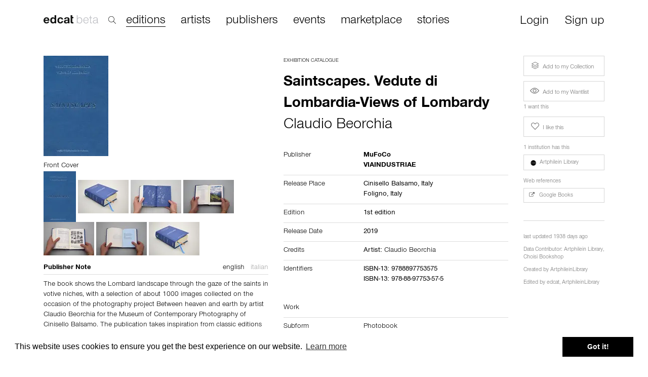

--- FILE ---
content_type: text/html; charset=utf-8
request_url: https://edcat.net/item/saintscapes-vedute-di-lombardia-views-of-lombardy/
body_size: 12921
content:


<!DOCTYPE html>
<html ng-app="App">

<head>
  <meta name="viewport" content="width=device-width, initial-scale=1.0">
  <meta name="theme-color" content="#ffffff">
  <meta charset="UTF-8">
  <meta name="google-site-verification" content="BNN3wOp_pqU1WQ0ma9uf_YdS5O1RKOo583asG5JQ3RY" />

  
<title>edcat – Saintscapes. Vedute di Lombardia-Views of Lombardy</title>
<meta name="description" content="Exhibition Catalogue, Claudio Beorchia, 2019, MuFoCo, VIAINDUSTRIAE, 1st edition, Photobook, Italy, Landscape Photography, Lombardia, Saints, Urbanism, Photography">

<meta property="og:url" content="https://edcat.net/item/saintscapes-vedute-di-lombardia-views-of-lombardy/" />
<meta property="og:type" content="product" />
<meta property="og:title" content="edcat – Saintscapes. Vedute di Lombardia-Views of Lombardy" />
<meta property="og:description" content="Exhibition Catalogue, Claudio Beorchia, 2019, MuFoCo, VIAINDUSTRIAE, 1st edition, Photobook, Italy, Landscape Photography, Lombardia, Saints, Urbanism, Photography" />
<meta property="og:image" content="https://cdn.edcat.net/cdn-cgi/image/quality=75,format=auto,width=850,height=600/media/items/19500.jpg" />


  <link rel="apple-touch-icon" sizes="180x180" href="https://cdn.edcat.net/edcat_static/favicons/apple-touch-icon.ef2caeb23f48.png">
  <link rel="icon" type="image/png" sizes="32x32" href="https://cdn.edcat.net/edcat_static/favicons/favicon-32x32.ead904ac4101.png">
  <link rel="icon" type="image/png" sizes="16x16" href="https://cdn.edcat.net/edcat_static/favicons/favicon-16x16.13b97ee98673.png">
  <link rel="manifest" href="https://cdn.edcat.net/edcat_static/favicons/manifest.d8aaa1244b37.json">
  <link rel="mask-icon" href="https://cdn.edcat.net/edcat_static/favicons/safari-pinned-tab.354e2760c5c0.svg" color="#2000ff">
  <link rel="shortcut icon" href="https://cdn.edcat.net/edcat_static/favicons/favicon.f15cd94b6d29.ico">

  <link href="https://cdn.edcat.net/edcat_static/css/bootstrap.min.2f19a8cbdcfb.css" rel="stylesheet">
  <link href="https://cdn.edcat.net/edcat_static/css/font-awesome.min.2a61587af217.css" rel="stylesheet">
  <link href="https://cdn.edcat.net/edcat_static/css/edcat-icons.a0811f149005.css" rel="stylesheet">
  <link href="https://cdn.edcat.net/edcat_static/css/styles.a3168f931c7c.css" rel="stylesheet">
  <link href="https://cdn.edcat.net/edcat_static/css/custom.0616130d96fa.css" rel="stylesheet">
  <link href="https://cdn.edcat.net/edcat_static/css/media.c0e0f824ba1a.css" rel="stylesheet">
  <link href="https://cdn.edcat.net/edcat_static/css/import.ff87dc5fdbfd.css" rel="stylesheet">

  
    <script>
      window.RECAPTCHA_SITEKEY = '6Lfsqi4UAAAAAIpexidh1ghaITnL-OhTKKGWl36b';
    </script>
  

  <link rel="stylesheet" type="text/css" href="//cdnjs.cloudflare.com/ajax/libs/cookieconsent2/3.0.3/cookieconsent.min.css" />
  <script src="//cdnjs.cloudflare.com/ajax/libs/cookieconsent2/3.0.3/cookieconsent.min.js"></script>
  <script>
    window.addEventListener("load", function() {
      window.cookieconsent.initialise({
        "palette": {
          "popup": {
            "background": "#ffffff"
          },
          "button": {
            "background": "#000000"
          }
        }
      })
    });
  </script>

  
  <link href="https://cdn.edcat.net/edcat_static/lightbox2/css/lightbox.48ba8c34ab90.css" rel="stylesheet">

</head>

<body>
  <div id="top-container">
    


<nav class="navbar navbar-fixed-top hide-nav-on-mobile" role="navigation" id="search_active">
  <div class="container">
    <div class="row" style="margin-left: -15px;">
      <div class="col-lg-2 col-xs-2 col-sm-2">
        <div class="navbar-header">
          <a class="navbar-brand" href="/">
            <img src="https://cdn.edcat.net/edcat_static/images/logo_beta.4b9c845bf4a0.svg" alt="" class="logo">
          </a>
        </div>
        <div class="search">
          <img src="https://cdn.edcat.net/edcat_static/images/search.7c2c9189e108.svg" alt="" class="search-icon">
        </div>
      </div>
      <div class="col-lg-9 col-xs-9 col-sm-9">
        <div class="search-popup">
          <input type="text" id="search-new-input" placeholder="Search within 22,253 artists' books, editions, monographs and ephemera">
        </div>
      </div>
      <div class="col-lg-1 col-xs-1 col-sm-1 text-right">
        <div id="close-search">×</div>
      </div>
    </div>
  </div>
</nav>


<nav class="navbar navbar-fixed-top hide-nav-on-mobile" role="navigation" id="search_not_active">
  <div class="container">
    <div class="navbar-header">
      <a class="navbar-brand" href="/">
        <img src="https://cdn.edcat.net/edcat_static/images/logo_beta.4b9c845bf4a0.svg" alt="" class="logo">
      </a>
    </div>

    
    <div class="search">
      <img src="https://cdn.edcat.net/edcat_static/images/search.7c2c9189e108.svg" alt="" class="search-icon">
    </div>
    

    <div class="collapse navbar-collapse">
      <ul class="nav navbar-nav main nav-links header-links">
        <li><a href="/items/" class="active">editions</a></li>
        <li><a href="/artists/" class="">artists</a></li>
        <li><a href="/publishers/" class="">publishers</a></li>
        <li><a href="/events/" class="">events</a></li>
        <li><a href="/marketplace/" class="">marketplace</a></li>
        <li><a href="/stories">stories</a></li>
      </ul>
      <ul class="nav navbar-nav navbar-right">
        

        
        <li style="padding-right: 15px; padding-left: 15px;">
          <a href="" class="btn btn-sm login-required">Login</a>
        </li>
        <li style="padding-right: 15px; padding-left: 15px;">
          <a href="#" class="btn btn-sm signup">Sign up</a>
        </li>
        
      </ul>
    </div>
  </div>
</nav>


<nav class="navbar hide-nav-on-desktop" role="navigation">
  <div class="container">
    <div class="navbar-header">
      <button type="button" class="navbar-toggle collapsed" data-toggle="collapse" data-target="#navbar-top-collapse">
        <span class="sr-only">Toggle navigation</span>
        <span class="icon-bar"></span>
        <span class="icon-bar"></span>
        <span class="icon-bar"></span>
      </button>
      
      <a class="navbar-brand" href="/">
        <img src="https://cdn.edcat.net/edcat_static/images/logo_beta.4b9c845bf4a0.svg" alt="" class="logo">
      </a>
    </div>

    <div class="collapse navbar-collapse" id="navbar-top-collapse" style="padding-left: 15px;">
      <ul class="nav navbar-nav main nav-links">
        <li><a href="/items/">editions</a></li>
        <li><a href="/artists/">artists</a></li>
        <li><a href="/publishers/">publishers</a></li>
        <li><a href="/events/">events</a></li>
        <li><a href="/marketplace/">marketplace</a></li>
        <li><a href="/stories">stories</a></li>
      </ul>
      <ul class="nav navbar-nav nav-links" style="margin-top: -7px;">
        

        
        <li>
          <a href="#" class="login-required">Login</a>
        </li>
        <li>
          <a href="#" class="signup">Sign up</a>
        </li>
        
      </ul>
    </div>

    <form class="navbar-form navbar-left autocomplete-me" role="search" action="/search/" autocomplete="off">
      <div class="form-group inner-addon right-addon">
        <input type="text" class="form-control" placeholder="search" name="q" id="search-input">
        <i class="glyphicon glyphicon-search"></i>
      </div>
    </form>
  </div>
</nav>

  </div>

  
    <div class="container" id="main-container">
      

  <div class="images-modal">
    <div class="modal fade" id="add-to-collection-modal">
      <div class="modal-dialog">
        <div class="modal-content">
          <div class="modal-header">
            <button type="button" class="close" data-dismiss="modal" aria-hidden="true">&times;</button>
            <strong>Add to collection</strong>
          </div>
          <div class="modal-body">
          </div>
        </div>
      </div>
    </div>
  </div>

  <div class="modal fade attach-to-obj-modal" id="add-to-event-modal">
    <div class="modal-dialog">
      <div class="modal-content">
        <div class="modal-header">
          <button type="button" class="close" data-dismiss="modal" aria-hidden="true">&times;</button>
          <h2 class="modal-title">Add to Event</h2>
          <p>If this edition is featured in an exhibition or fair, please choose the event from this list.</p>
        </div>
        <div class="modal-body" data-context="">
        </div>
        <div class="modal-footer text-left">
          <a href="#" class="btn btn-primary btn-black" id="save-featured-events">
            Save
          </a>
        </div>
      </div>
    </div>
  </div>

  <div class="modal fade attach-to-obj-modal" id="add-to-story-modal">
    <div class="modal-dialog">
      <div class="modal-content">
        <div class="modal-header">
          <button type="button" class="close" data-dismiss="modal" aria-hidden="true">&times;</button>
          <h2 class="modal-title">Add to Story</h2>
        </div>
        <div class="modal-body">
          
        </div>
        <div class="modal-footer">
          <div class="col-lg-6 text-left">
            <a href="#" class="btn btn-primary btn-black" style="width: 200px; text-transform: capitalize" id="save-stories">
              Save
            </a>
          </div>
          <div class="col-lg-6 text-right">
            <a href="/stories/new?uuid=f2c8a198-2de7-4849-880d-8f96fe527129" class="btn btn-default" style="width: 200px;">
              Create a new story
            </a>
          </div>
        </div>
      </div>
    </div>
  </div>


<!-- Content -->
<div class="row">
  

  

  

  

  

  
    <div class="col-xs-12 col-md-5 col-lg-5 left-panel">
    
    <div id="main-image-wrapper">
      
      
      
      <a id="main-image-link"  href="#" >
        <img id="id_main_image" class="img-responsive" src="https://cdn.edcat.net/cdn-cgi/image/quality=75,format=auto,width=850,height=600/media/items/19500.jpg" />
      </a>

      <div class="image-description">
        
          Front Cover
        
        
        <ul class="thumbs">
          
          <li>
            <a href="https://cdn.edcat.net/media/items/19500.jpg" data-lightbox="item-image" data-title="Front Cover">
              <img src="https://cdn.edcat.net/cdn-cgi/image/quality=75,format=auto,width=100,height=100/media/items/19500.jpg" alt="" />
            </a>
          </li>
          
          <li>
            <a href="https://cdn.edcat.net/media/items/dsc_0763_ok-min-scaled.jpg" data-lightbox="item-image" data-title="Front Cover">
              <img src="https://cdn.edcat.net/cdn-cgi/image/quality=75,format=auto,width=100,height=100/media/items/dsc_0763_ok-min-scaled.jpg" alt="" />
            </a>
          </li>
          
          <li>
            <a href="https://cdn.edcat.net/media/items/dsc_0759_ok-min-scaled.jpg" data-lightbox="item-image" data-title="image source: Viaindustriae; MuFoCo">
              <img src="https://cdn.edcat.net/cdn-cgi/image/quality=75,format=auto,width=100,height=100/media/items/dsc_0759_ok-min-scaled.jpg" alt="" />
            </a>
          </li>
          
          <li>
            <a href="https://cdn.edcat.net/media/items/dsc_0745_ok-min-scaled.jpg" data-lightbox="item-image" data-title="image source: Viaindustriae; MuFoCo">
              <img src="https://cdn.edcat.net/cdn-cgi/image/quality=75,format=auto,width=100,height=100/media/items/dsc_0745_ok-min-scaled.jpg" alt="" />
            </a>
          </li>
          
          <li>
            <a href="https://cdn.edcat.net/media/items/dsc_0752_ok-min-scaled.jpg" data-lightbox="item-image" data-title="image source: Viaindustriae; MuFoCo">
              <img src="https://cdn.edcat.net/cdn-cgi/image/quality=75,format=auto,width=100,height=100/media/items/dsc_0752_ok-min-scaled.jpg" alt="" />
            </a>
          </li>
          
          <li>
            <a href="https://cdn.edcat.net/media/items/dsc_0748_ok-min-scaled.jpg" data-lightbox="item-image" data-title="image source: Viaindustriae; MuFoCo">
              <img src="https://cdn.edcat.net/cdn-cgi/image/quality=75,format=auto,width=100,height=100/media/items/dsc_0748_ok-min-scaled.jpg" alt="" />
            </a>
          </li>
          
          <li>
            <a href="https://cdn.edcat.net/media/items/dsc_0763_ok-min-scaled_48e36f18-4e03-4136-9a9d-3d7ee9d7f2d1.jpg" data-lightbox="item-image" data-title="image source: Viaindustriae; MuFoCo">
              <img src="https://cdn.edcat.net/cdn-cgi/image/quality=75,format=auto,width=100,height=100/media/items/dsc_0763_ok-min-scaled_48e36f18-4e03-4136-9a9d-3d7ee9d7f2d1.jpg" alt="" />
            </a>
          </li>
          
        </ul>
        
      </div>
      
      
      
    </div>
    

    
    <div id="work-info">
      <div>
        
      </div>

      

      

      
        
          <div id="publisher-notes">
          <h4>
            Publisher Note
            
              <span id="publisher-note-languages">
                
                  <span class="language-switch" data-language="en">
                    english
                  </span>
                
                  <span class="language-switch" data-language="it">
                    italian
                  </span>
                
              </span>
            
          </h4>
          
            <div data-language="en" style="">
              <p>
                The book shows the Lombard landscape through the gaze of the saints in votive niches, with a selection of about 1000 images collected on the occasion of the photography project Between heaven and earth by artist Claudio Beorchia for the Museum of Contemporary Photography of Cinisello Balsamo. The publication takes inspiration from classic editions such as the missal, Italian Touring Club guide, the dictionary, collecting in 700 pages thousands of images including full-color printed photographs and black and white miniatures, as well as a general index that shows the data of the 2911 niches photographed. The first section of the book collects more than 200 photographs and shows what the saints see from their positions in a subjective way, thanks to the shape of the image traced exactly on the shape of the niche from which the figure is protruding towards the surrounding environment. A selection of about 800 black and white miniatures, which directly relate the images of the saints and their gaze, is ordered through ten taxonomies.<br><br>Texts by: Giovanna Calvenzi, Claudio Beorchia, Matteo Balduzzi, Don Umberto Bordoni, Paolo Bossi.
                
              </p>
            </div>
          
            <div data-language="it" style="">
              <p>
                l libro racconta il paesaggio lombardo attraverso lo sguardo dei santi con una selezione di circa 1000 immagini raccolte per il progetto di fotografia partecipata &quot;Tra cielo e terra&quot; dell&#x27;artista Claudio Beorchia per il Museo di Fotografia Contemporanea di Cinisello Balsamo. La pubblicazione cita le più classiche tra le edizioni - messale, guida Touring Club Italiano, dizionario - riproponendo in 700 pagine migliaia di immagini tra tavole a colori stampate a tutta pagina e miniature in bianco e nero, oltre a un indice generale che riporta i dati delle 2911 edicole fotografate. Le oltre 200 tavole che aprono il libro, presentano in modo sintetico e rarefatto, fedele al concetto originario della ricerca, il puro sguardo dei santi, in soggettiva, grazie alla sagoma dell&#x27;immagine ricalcata esattamente sulla forma dell&#x27;edicola da cui la figura si sporge verso l&#x27;ambiente circostante. Una selezione di circa 800 miniature in bianco e nero, che mettono direttamente in relazione le immagini dei santi e il loro sguardo, è ordinata attraverso dieci tassonomie. Testi di: Giovanna Calvenzi, Claudio Beorchia, Matteo Balduzzi, Don Umberto Bordoni, Paolo Bossi.
                
              </p>
            </div>
          
        </div>
        

        
      
    </div>
    
  </div>
  

  <div id="middle-panel" class="col-xs-12 col-md-5 col-lg-5 infowrapper">
    <div id="title-block" class="title-infowrapper">
      <span class="category">
        
          
            <a href="/items/?category=5">Exhibition Catalogue</a>
          
        
      </span>
      
        
          
            
              <h2 class="title">Saintscapes. Vedute di Lombardia-Views of Lombardy</h2>
              
              
                <h4>
                  
                  <a href="/entities/9f6f94fb-e000-484e-9647-eb3af7e30ab9/">Claudio Beorchia</a>
                  
                </h4>
              
              
              
            
          
        
      
    </div>

    <table class="table table-nonfluid">
      
      <tr>
        <th>Publisher</th>
        <td>
          
          
          <div>
            <nobr>
              <a href="/entities/22c702fa-fa3f-4515-a76c-345cdac3c317/">
                <strong>MuFoCo</strong>
              </a>
              
            </nobr>
          </div>
          
          <div>
            <nobr>
              <a href="/entities/76be36b4-fcee-42e1-a14b-b4dfdc1b1559/">
                <strong>VIAINDUSTRIAE</strong>
              </a>
              
            </nobr>
          </div>
          
        </td>
      </tr>

      
      <tr class="release-places">
        <th>Release Place</th>
        <td>
          
          
          Cinisello Balsamo,
          
          
          
          
          <a href="/items/?country=IT">Italy</a>
          
          
          <br />
          
          
          
          Foligno,
          
          
          
          
          <a href="/items/?country=IT">Italy</a>
          
          
          
        </td>
      </tr>
      

      
      <tr>
        <th>Edition</th>
        <td>
          1st  edition
        </td>
      </tr>
      

      
      <tr class="release-places">
        <th>Release Date</th>
        <td>
          <a href="/items/?start_year=2019&end_year=2019">
            2019
            
          </a>
        </td>
      </tr>
      

      

      

      
      <tr>
        <th>Credits</th>
        <td>
          
          
          
          
          
          
          
          
          <div>
            Artist:
            
            
            <nobr><a href="/entities/9f6f94fb-e000-484e-9647-eb3af7e30ab9/">Claudio Beorchia</a></nobr>
            
          </div>
          
          
        </td>
      </tr>
      

      

      

      
      <tr>
        <th>Identifiers</th>
        <td>
          
          <div>
            ISBN-13:
            
            9788897753575
            
          </div>
          
          <div>
            ISBN-13:
            
            978-88-97753-57-5
            
          </div>
          
        </td>
      </tr>
      

      

      

      
      
      
    </table>

    
    <table class="table table-nonfluid">
      <tr>
        <th>Work</th>
        <td>&nbsp;</td>
      </tr>

      
      <tr>
        <th>Subform</th>
        <td>
          
          <a href="/items/?subform=2">Photobook</a>
          
        </td>
      </tr>
      

      

      

      
      <tr>
        <th>Topics</th>
        <td>
          
          <a href="/items/?topic=90">Italy</a>,
          
          <a href="/items/?topic=2758">Landscape Photography</a>,
          
          <a href="/items/?topic=3214">Lombardia</a>,
          
          <a href="/items/?topic=4178">Saints</a>,
          
          <a href="/items/?topic=344">Urbanism</a>
          
        </td>
      </tr>
      

      

      
      <tr>
        <th>Methods</th>
        <td>
          
          <a href="/items/?method=156">Photography</a>
          
        </td>
      </tr>
      

      

      

      
      <tr>
        <th>Language</th>
        <td>
          
          Italian,
          
          English
          
        </td>
      </tr>
      

      

      
    </table>
    

    
    
    <table class="table table-nonfluid" id="object-1-info">
      <thead>
        <tr class="link-row" id="object-1-heading">
          <th>Object</th>
          <th></th>
        </tr>
      </thead>
      <tbody id="object-1-collapse">
        
        <tr>
          <th>Format</th>
          <td>Hardcover</td>
        </tr>
        

        

        
        <tr>
          <th>Dimensions</th>
          <td>
            
            16.5
            &times;
            
            
            11.0
            
            
            
            
            cm
          </td>
        </tr>
        

        
        <tr>
          <th>Weight</th>
          <td>1,000 gram</td>
        </tr>
        

        

        

      </tbody>
    </table>
    

    
    <table class="table table-nonfluid" id="interior-info">
      <thead>
        <tr class="link-row" id="interior-heading">
          <th colspan="2">Interior</th>
        </tr>
      </thead>
      <tbody id="interior-collapse">

        
        <tr>
          <th>Pages</th>
          <td>
            
            700
            
            
            
          </td>
        </tr>
        

        

        

        

        

        
      </tbody>
    </table>
    

    
    
    

    
    
    

    
    
    

    

    
    
    

    
    
    

    
    

  </div>

  <div class="col-xs-12 col-md-2 col-lg-2 right-panel">
    
    
    <div class="collection-buttons" id="collection-buttons">
      <div class="row">
        <div class="col-xs-12">
          <div class="button-block">
            
            <a href="/personal/collection/add/f2c8a198-2de7-4849-880d-8f96fe527129/" class="btn btn-default btn-sm login-required collection" role="button">
              <span class="icon icon-collection" aria-hidden="true"></span> Add to my Collection
            </a>
            
            
          </div>
          <div class="button-block">
            <a href="/items/toggle_wanted/f2c8a198-2de7-4849-880d-8f96fe527129" class="login-required btn btn-default btn-sm " role="button" rel="nofollow">
              <span class="icon icon-view" aria-hidden="true"></span> Add to my Wantlist
            </a>
            
            <span class="comment my-collection-comment">
              <p>1 want this</p>
            </span>
            
          </div>
          <div class="button-block">
            <a href="/items/toggle_recommended/f2c8a198-2de7-4849-880d-8f96fe527129" class="login-required btn btn-default btn-sm" role="button" rel="nofollow">
              <span class="icon icon-heart" aria-hidden="true"></span> I like this
            </a>
            
          </div>
          
          
          
        </div>
      </div>
    </div>
    
    
    
    <div>
      <div class="row">
        <div class="col-xs-12">
          
          <div class="feature-block">
            <div class="work-info">
              
                <span class="comment my-collection-comment">
                  <p>1 institution has this</p>
                </span>
              
              
                <a href="/entities/collection/artphilein-library/" class="btn btn-default btn-sm" role="button">
                <table width="100%">
                  <tr>
                    <td width="20">
                      
                      <img width="15" id="id_main_image" class="img-responsive" src="https://cdn.edcat.net/cdn-cgi/image/quality=75,format=auto,width=500/media/entity/IG_Logo_Artphilein.png" alt="" />
                      
                    </td>
                    <td>Artphilein Library</td>
                    
                    
                    
                  </tr>
                </table>
              </a>
              
              
            </div>
          </div>
          

          

          

          

          
          <div class="feature-block">
            <span class="comment my-collection-comment">
              <p>Web references</p>
            </span>
            
            <a href="http://books.google.com/books?id=1g44zQEACAAJ" target="_blank" class="btn btn-default btn-sm" role="button">
              <span class="fa fa-external-link fa-md" aria-hidden="true"></span> Google Books
            </a>
            
          </div>
          
          
        </div>
        <div class="col-xs-12">
          <div class="feature-block details-block">
            
            
            <p>last updated 1938 days ago</p>
            
            
            
            
            <p>
              Data Contributor:
              
              <a href="/entities/7818f4a9-afc0-487b-9931-496435491463/">Artphilein Library</a>,
              
              <a href="/entities/f3689ff0-ac6c-4757-a5c6-ad0c6b0d164c/">Choisi Bookshop</a>
              
            </p>
            
            <p>Created by <a href="/users/ArtphileinLibrary/">ArtphileinLibrary</a></p>
            <p>Edited by
              
                <a href="/users/edcat/">edcat</a>, 
              
                <a href="/users/ArtphileinLibrary/">ArtphileinLibrary</a>
              
            </p>
            
            
          </div>
          <div class="row">
            
            <div class="col-xs-12">
              
              
              
              
              
            </div>
          </div>
        </div>
      </div>
    </div>
    
  </div>

  <!------------------------- Related Items --------------------->
  <div class="related-items">
    
    
    
    
    
    
    
    <div class="row main">
      <div class="col-xs-12">
        
        <h4>
          Other editions by <a href="/entities/76be36b4-fcee-42e1-a14b-b4dfdc1b1559/">VIAINDUSTRIAE</a>
          <a href="/entities/viaindustriae/" class="see-all">see all</a>
        </h4>
        
      </div>
      
      
      



<div class="col-xs-6 col-sm-4 col-md-2 tile">
  <div class="item-thumb" style="height: 229px;">
    <a href="/item/yes-yes-yes-alternative-press-66-77-provo-to-punk/">
      
      <img style="max-height: 229px;" class="img-responsive lazyload" data-src="https://cdn.edcat.net/cdn-cgi/image/quality=75,format=auto,width=500/media/items/22550.jpg" />
      
    </a>
  </div>
  
  <div class="category">Exhibition Catalogue</div>
  
  <span class="main-title">
    <a href="/item/yes-yes-yes-alternative-press-66-77-provo-to-punk/">Yes Yes Yes Alternative Press ’66-’77 Provo to Punk</a>
  </span>
  
  <span class="authors-list">
    
    by
    <a href="/entities/amedeo-martegani/">Amedeo Martegani</a>, <a href="/entities/emanuele-de-donno/">Emanuele De Donno</a>
    
  </span>
  

  

  
</div>

      
      
      



<div class="col-xs-6 col-sm-4 col-md-2 tile">
  <div class="item-thumb" style="height: 229px;">
    <a href="/item/public-illumination-magazine-n-53a-ragnatele-9/">
      
      <img style="max-height: 229px;" class="img-responsive lazyload" data-src="https://cdn.edcat.net/cdn-cgi/image/quality=75,format=auto,width=500/media/items/pim-public-illumination-magazine-the-19-issues-jeffrey-isaac.jpg" />
      
    </a>
  </div>
  
  <div class="category">Art Magazine</div>
  
  <span class="main-title">
    <a href="/item/public-illumination-magazine-n-53a-ragnatele-9/">Public Illumination Magazine N° 53A / Ragnatele 9</a>
  </span>
  
  <span class="authors-list">
    
  </span>
  

  

  
</div>

      
      
      



<div class="col-xs-6 col-sm-4 col-md-2 tile">
  <div class="item-thumb" style="height: 229px;">
    <a href="/item/continuous-days/">
      
      <img style="max-height: 229px;" class="img-responsive lazyload" data-src="https://cdn.edcat.net/cdn-cgi/image/quality=75,format=auto,width=500/media/items/414d9hbf8bl.jpg" />
      
    </a>
  </div>
  
  <div class="category">Photobook</div>
  
  <span class="main-title">
    <a href="/item/continuous-days/">Continuous Days</a>
  </span>
  
  <span class="authors-list">
    
    by
    <a href="/entities/dino-fracchia/">Dino Fracchia</a>
    
  </span>
  

  

  
</div>

      
      
      



<div class="col-xs-6 col-sm-4 col-md-2 tile">
  <div class="item-thumb" style="height: 229px;">
    <a href="/item/fortuna/">
      
      <img style="max-height: 229px;" class="img-responsive lazyload" data-src="https://cdn.edcat.net/cdn-cgi/image/quality=75,format=auto,width=500/media/items/fortuna_copertinasingola_verysmall_grande_b96931c0-5815-4ffa-b85a-618a6a8c61a3.jpg" />
      
    </a>
  </div>
  
  <div class="category">Artists’ Book</div>
  
  <span class="main-title">
    <a href="/item/fortuna/">Fortuna</a>
  </span>
  
  <span class="authors-list">
    
    by
    <a href="/entities/isabella-bordoni/">Isabella Bordoni</a>, <a href="/entities/christian-mastroianni/">Christian Mastroianni</a>
    
  </span>
  

  

  
</div>

      
      
      



<div class="col-xs-6 col-sm-4 col-md-2 tile">
  <div class="item-thumb" style="height: 229px;">
    <a href="/item/bibliotheque-dun-amateur-3/">
      
      <img style="max-height: 229px;" class="img-responsive lazyload" data-src="https://cdn.edcat.net/cdn-cgi/image/quality=75,format=auto,width=500/media/items/i.jpg" />
      
    </a>
  </div>
  
  <div class="category">Artists’ Book</div>
  
  <span class="main-title">
    <a href="/item/bibliotheque-dun-amateur-3/">Bibliothèque d’un Amateur</a>
  </span>
  
  <span class="authors-list">
    
    by
    <a href="/entities/richard-prince/">Richard Prince</a>
    
  </span>
  

  
  <div>(2nd ed.)</div>
  

  
</div>

      
      
      



<div class="col-xs-6 col-sm-4 col-md-2 tile">
  <div class="item-thumb" style="height: 229px;">
    <a href="/item/was-die-erde-sieht-with-the-eyes-of-the-earth/">
      
      <img style="max-height: 229px;" class="img-responsive lazyload" data-src="https://cdn.edcat.net/cdn-cgi/image/quality=75,format=auto,width=500/media/items/e78cd301-aeb4-4117-89e6-60bb5059aad9.jpg" />
      
    </a>
  </div>
  
  <div class="category">Artists’ Book, Exhibition Catalogue</div>
  
  <span class="main-title">
    <a href="/item/was-die-erde-sieht-with-the-eyes-of-the-earth/">Was die Erde sieht / With the Eyes of the Earth</a>
  </span>
  
  <span class="authors-list">
    
    by
    <a href="/entities/claudio-abate/">Claudio Abate</a>, <a href="/entities/markus-karstiess/">Markus Karstiess</a>, <a href="/entities/robert-smithson/">Robert Smithson</a>
    
  </span>
  

  

  
</div>

      
      
      
    </div>
    
    
    
    <div class="row">
      <div class="col-xs-12">
        
        <h4>Other related editions</h4>
        
      </div>
      
      
      



<div class="col-xs-6 col-sm-4 col-md-2 tile">
  <div class="item-thumb" style="height: 229px;">
    <a href="/item/leporello-2020/">
      
      <img style="max-height: 229px;" class="img-responsive lazyload" data-src="https://cdn.edcat.net/cdn-cgi/image/quality=75,format=auto,width=500/media/items/DSC5758-scaled.jpg" />
      
    </a>
  </div>
  
  <div class="category">Photobook</div>
  
  <span class="main-title">
    <a href="/item/leporello-2020/">Leporello 2020</a>
  </span>
  
  <span class="authors-list">
    
    by
    <a href="/entities/massimo-vitali/">Massimo Vitali</a>
    
  </span>
  

  

  
</div>

      
      
      
      
      



<div class="col-xs-6 col-sm-4 col-md-2 tile">
  <div class="item-thumb" style="height: 229px;">
    <a href="/item/abisso/">
      
      <img style="max-height: 229px;" class="img-responsive lazyload" data-src="https://cdn.edcat.net/cdn-cgi/image/quality=75,format=auto,width=500/media/items/Schermata_2023-07-04_alle_16.35.43.png" />
      
    </a>
  </div>
  
  <div class="category">Photobook</div>
  
  <span class="main-title">
    <a href="/item/abisso/">Abisso</a>
  </span>
  
  <span class="authors-list">
    
    by
    <a href="/entities/alessio-pellicoro/">Alessio Pellicoro</a>
    
  </span>
  

  

  
</div>

      
      
      <div class="clearfix visible-xs"></div>
      
      
      
      



<div class="col-xs-6 col-sm-4 col-md-2 tile">
  <div class="item-thumb" style="height: 229px;">
    <a href="/item/seasons-road/">
      
      <img style="max-height: 229px;" class="img-responsive lazyload" data-src="https://cdn.edcat.net/cdn-cgi/image/quality=75,format=auto,width=500/media/items/2319.jpg" />
      
    </a>
  </div>
  
  <div class="category">Artists’ Book</div>
  
  <span class="main-title">
    <a href="/item/seasons-road/">Seasons Road</a>
  </span>
  
  <span class="authors-list">
    
    by
    <a href="/entities/todd-hido/">Todd Hido</a>
    
  </span>
  

  

  
</div>

      
      
      <div class="clearfix visible-sm"></div>
      
      
      
      



<div class="col-xs-6 col-sm-4 col-md-2 tile">
  <div class="item-thumb" style="height: 229px;">
    <a href="/item/the-absence/">
      
      <img style="max-height: 229px;" class="img-responsive lazyload" data-src="https://cdn.edcat.net/cdn-cgi/image/quality=75,format=auto,width=500/media/items/sol-cop-scaled.webp" />
      
    </a>
  </div>
  
  <div class="category">Photobook</div>
  
  <span class="main-title">
    <a href="/item/the-absence/">The Absence</a>
  </span>
  
  <span class="authors-list">
    
    by
    <a href="/entities/attilio-solzi/">Attilio Solzi</a>
    
  </span>
  

  

  
</div>

      
      
      <div class="clearfix visible-xs"></div>
      
      
      
      



<div class="col-xs-6 col-sm-4 col-md-2 tile">
  <div class="item-thumb" style="height: 229px;">
    <a href="/item/lisetta-carmi-la-bellezza-della-verita-ediz-illust/">
      
      <img style="max-height: 229px;" class="img-responsive lazyload" data-src="https://cdn.edcat.net/cdn-cgi/image/quality=75,format=auto,width=500/media/items/7751.jpg" />
      
    </a>
  </div>
  
  <div class="category">Exhibition Catalogue</div>
  
  <span class="main-title">
    <a href="/item/lisetta-carmi-la-bellezza-della-verita-ediz-illust/">Lisetta Carmi. La bellezza della verità. Ediz. illustrata</a>
  </span>
  
  <span class="authors-list">
    
    by
    <a href="/entities/giovanni-battista-martini/">Giovanni Battista Martini</a>
    
  </span>
  

  

  
</div>

      
      
      
      
      



<div class="col-xs-6 col-sm-4 col-md-2 tile">
  <div class="item-thumb" style="height: 229px;">
    <a href="/item/realta-manipolate/">
      
      <img style="max-height: 229px;" class="img-responsive lazyload" data-src="https://cdn.edcat.net/cdn-cgi/image/quality=75,format=auto,width=500/media/items/2884.jpg" />
      
    </a>
  </div>
  
  <div class="category">Exhibition Catalogue</div>
  
  <span class="main-title">
    <a href="/item/realta-manipolate/">Realtà manipolate</a>
  </span>
  
  <span class="authors-list">
    
    by
    <a href="/entities/various-artists-2/">Various Artists</a>
    
  </span>
  

  

  
</div>

      
      
      <div class="clearfix visible-md"></div>
      <div class="clearfix visible-lg"></div>
      <div class="clearfix visible-sm"></div>
      
      
      
      



<div class="col-xs-6 col-sm-4 col-md-2 tile">
  <div class="item-thumb" style="height: 229px;">
    <a href="/item/vista-con-camera/">
      
      <img style="max-height: 229px;" class="img-responsive lazyload" data-src="https://cdn.edcat.net/cdn-cgi/image/quality=75,format=auto,width=500/media/items/2244.jpg" />
      
    </a>
  </div>
  
  <div class="category">Exhibition Catalogue</div>
  
  <span class="main-title">
    <a href="/item/vista-con-camera/">Vista con camera</a>
  </span>
  
  <span class="authors-list">
    
    by
    <a href="/entities/luigi-ghirri/">Luigi Ghirri</a>
    
  </span>
  

  

  
</div>

      
      
      
      
      



<div class="col-xs-6 col-sm-4 col-md-2 tile">
  <div class="item-thumb" style="height: 229px;">
    <a href="/item/neither-near-nor-far-away-in-lugo/">
      
      <img style="max-height: 229px;" class="img-responsive lazyload" data-src="https://cdn.edcat.net/cdn-cgi/image/quality=75,format=auto,width=500/media/items/2172_0MwUvW3.jpg" />
      
    </a>
  </div>
  
  <div class="category">Art Book</div>
  
  <span class="main-title">
    <a href="/item/neither-near-nor-far-away-in-lugo/">Neither near nor far away: in Lugo</a>
  </span>
  
  <span class="authors-list">
    
    by
    <a href="/entities/david-farrell/">David Farrell</a>
    
  </span>
  

  

  
</div>

      
      
      <div class="clearfix visible-xs"></div>
      
      
      
      



<div class="col-xs-6 col-sm-4 col-md-2 tile">
  <div class="item-thumb" style="height: 229px;">
    <a href="/item/borderline/">
      
      <img style="max-height: 229px;" class="img-responsive lazyload" data-src="https://cdn.edcat.net/cdn-cgi/image/quality=75,format=auto,width=500/media/items/ae_-_borderline_-_ds_cover_web_76041856-cf9b-4c31-b41a-948d604ccf62.jpg" />
      
    </a>
  </div>
  
  <div class="category">Artist Monograph</div>
  
  <span class="main-title">
    <a href="/item/borderline/">Border[line]</a>
  </span>
  
  <span class="authors-list">
    
    by
    <a href="/entities/domenico-scarano/">Domenico Scarano</a>
    
  </span>
  

  

  
</div>

      
      
      <div class="clearfix visible-sm"></div>
      
      
      
      



<div class="col-xs-6 col-sm-4 col-md-2 tile">
  <div class="item-thumb" style="height: 229px;">
    <a href="/item/quando-eravamo-re/">
      
      <img style="max-height: 229px;" class="img-responsive lazyload" data-src="https://cdn.edcat.net/cdn-cgi/image/quality=75,format=auto,width=500/media/items/19438.jpg" />
      
    </a>
  </div>
  
  <div class="category">Artists’ Book</div>
  
  <span class="main-title">
    <a href="/item/quando-eravamo-re/">Quando eravamo re</a>
  </span>
  
  <span class="authors-list">
    
    by
    <a href="/entities/matteo-sauli/">Matteo Sauli</a>
    
  </span>
  

  

  
</div>

      
      
      <div class="clearfix visible-xs"></div>
      
      
      
      



<div class="col-xs-6 col-sm-4 col-md-2 tile">
  <div class="item-thumb" style="height: 229px;">
    <a href="/item/paesaggi-industriali-del-novecento/">
      
      <img style="max-height: 229px;" class="img-responsive lazyload" data-src="https://cdn.edcat.net/cdn-cgi/image/quality=75,format=auto,width=500/media/items/Paesaggi_industriali_del_Novecento_Bay.jpg" />
      
    </a>
  </div>
  
  <div class="category">Artist Monograph</div>
  
  <span class="main-title">
    <a href="/item/paesaggi-industriali-del-novecento/">Paesaggi industriali del Novecento</a>
  </span>
  
  <span class="authors-list">
    
    by
    <a href="/entities/bernand-bay/">Bernand Bay</a>
    
  </span>
  

  

  
</div>

      
      
      
      
      



<div class="col-xs-6 col-sm-4 col-md-2 tile">
  <div class="item-thumb" style="height: 229px;">
    <a href="/item/crooked-cracked-tree-in-fog/">
      
      <img style="max-height: 229px;" class="img-responsive lazyload" data-src="https://cdn.edcat.net/cdn-cgi/image/quality=75,format=auto,width=500/media/items/hido_5861e2b4-952b-4fd5-989e-7b33331b6e89.jpg" />
      
    </a>
  </div>
  
  <div class="category">Artists’ Book</div>
  
  <span class="main-title">
    <a href="/item/crooked-cracked-tree-in-fog/">Crooked Cracked Tree in Fog</a>
  </span>
  
  <span class="authors-list">
    
    by
    <a href="/entities/todd-hido/">Todd Hido</a>
    
  </span>
  

  

  
</div>

      
      
      <div class="clearfix visible-md"></div>
      <div class="clearfix visible-lg"></div>
      <div class="clearfix visible-sm"></div>
      
      
      
      



<div class="col-xs-6 col-sm-4 col-md-2 tile">
  <div class="item-thumb" style="height: 229px;">
    <a href="/item/dal-vero/">
      
      <img style="max-height: 229px;" class="img-responsive lazyload" data-src="https://cdn.edcat.net/cdn-cgi/image/quality=75,format=auto,width=500/media/items/dal_vero_cover_grandecover.jpg" />
      
    </a>
  </div>
  
  <div class="category">Exhibition Catalogue</div>
  
  <span class="main-title">
    <a href="/item/dal-vero/">Dal vero</a>
  </span>
  
  <span class="authors-list">
    
    by
    <a href="/entities/cesare-ballardini/">Cesare Ballardini</a>
    
  </span>
  

  

  
</div>

      
      
      
      
      



<div class="col-xs-6 col-sm-4 col-md-2 tile">
  <div class="item-thumb" style="height: 229px;">
    <a href="/item/a-better-history/">
      
      <img style="max-height: 229px;" class="img-responsive lazyload" data-src="https://cdn.edcat.net/cdn-cgi/image/quality=75,format=auto,width=500/media/items/Softic.jpg" />
      
    </a>
  </div>
  
  <div class="category">Artists’ Book</div>
  
  <span class="main-title">
    <a href="/item/a-better-history/">A Better History</a>
  </span>
  
  <span class="authors-list">
    
    by
    <a href="/entities/adnan-softic/">Adnan Softić</a>
    
  </span>
  

  

  
  <div><span class="item-price">30.00 EUR</span></div>
  
</div>

      
      
      <div class="clearfix visible-xs"></div>
      
      
      
      



<div class="col-xs-6 col-sm-4 col-md-2 tile">
  <div class="item-thumb" style="height: 229px;">
    <a href="/item/invisible-philosophy/">
      
      <img style="max-height: 229px;" class="img-responsive lazyload" data-src="https://cdn.edcat.net/cdn-cgi/image/quality=75,format=auto,width=500/media/items/71dSt3U2DUL.jpg" />
      
    </a>
  </div>
  
  <div class="category">Artists’ Book</div>
  
  <span class="main-title">
    <a href="/item/invisible-philosophy/">Invisible Philosophy</a>
  </span>
  
  <span class="authors-list">
    
    by
    <a href="/entities/baltensperger-siepert/">Baltensperger-Siepert</a>
    
  </span>
  

  

  
</div>

      
      
      <div class="clearfix visible-sm"></div>
      
      
      
      



<div class="col-xs-6 col-sm-4 col-md-2 tile">
  <div class="item-thumb" style="height: 229px;">
    <a href="/item/kairo/">
      
      <img style="max-height: 229px;" class="img-responsive lazyload" data-src="https://cdn.edcat.net/cdn-cgi/image/quality=75,format=auto,width=500/media/items/9783037461990_m6jONo9.jpg" />
      
    </a>
  </div>
  
  <div class="category">Artists’ Book</div>
  
  <span class="main-title">
    <a href="/item/kairo/">Kairo</a>
  </span>
  
  <span class="authors-list">
    
    by
    <a href="/entities/daniela-keiser/">Daniela Keiser</a>
    
  </span>
  

  

  
  <div><span class="item-price">78.00 CHF</span></div>
  
</div>

      
      
      <div class="clearfix visible-xs"></div>
      
      
      
      



<div class="col-xs-6 col-sm-4 col-md-2 tile">
  <div class="item-thumb" style="height: 229px;">
    <a href="/item/tokyo-suburbia-2/">
      
      <img style="max-height: 229px;" class="img-responsive lazyload" data-src="https://cdn.edcat.net/cdn-cgi/image/quality=75,format=auto,width=500/media/items/tokyosuburbia.jpg" />
      
    </a>
  </div>
  
  <div class="category">Photobook</div>
  
  <span class="main-title">
    <a href="/item/tokyo-suburbia-2/">Tokyo Suburbia</a>
  </span>
  
  <span class="authors-list">
    
    by
    <a href="/entities/takashi-homma/">Takashi Homma</a>
    
  </span>
  

  

  
</div>

      
      
      
      
      



<div class="col-xs-6 col-sm-4 col-md-2 tile">
  <div class="item-thumb" style="height: 229px;">
    <a href="/item/landscape-as-longing/">
      
      <img style="max-height: 229px;" class="img-responsive lazyload" data-src="https://cdn.edcat.net/cdn-cgi/image/quality=75,format=auto,width=500/media/items/1648.jpg" />
      
    </a>
  </div>
  
  <div class="category">Art Book</div>
  
  <span class="main-title">
    <a href="/item/landscape-as-longing/">Landscape as Longing</a>
  </span>
  
  <span class="authors-list">
    
    by
    <a href="/entities/frank-gohlke/">Frank Gohlke</a>, <a href="/entities/joel-sternfeld/">Joel Sternfeld</a>
    
  </span>
  

  

  
</div>

      
      
      <div class="clearfix visible-md"></div>
      <div class="clearfix visible-lg"></div>
      <div class="clearfix visible-sm"></div>
      
      
      
      
    </div>
    
    
    

  </div>
</div>


      <div class="row footer">
  <div class="col-xs-12 col-sm-12 col-lg-6 col-md-6">
    <ul>
      <li>
        <a href="/about/mission/">About edcat</a>
      </li>
      <li>
        <a href="https://feedback.userreport.com/67ccbe85-e56f-4f2a-9d37-9e5e8ee63e9c/#ideas/popular" target="_blank">Send Feedback</a>
      </li>
      <li>
        <a href="/about/help/">Get Help</a>
      </li>
    </ul>
  </div>
  <div class="col-xs-12 col-sm-12 col-lg-6 col-md-6">
    <ul class="pull-right">
      <li>
        &copy; edcat 2026
      </li>
      <li>
        <a href="/info/privacy-policy/">Privacy Policy</a>
      </li>
      <li>
        <a href="/info/cookie-policy/">Cookie Policy</a>
      </li>
      <li>
        <a href="/info/terms-and-conditions/">Terms and Conditions</a>
      </li>
    </ul>
  </div>
</div>

    </div>
  

  <!--googleoff: index-->
  <div class="modal fade auth-modal" id="login-modal">
  <div class="modal-dialog">
    <div class="modal-content">
      <div class="modal-header text-center">
        <button type="button" class="close" data-dismiss="modal" aria-hidden="true">&times;</button>
        <h2 class="modal-title">Login</h2>
        <h1>Please Login to edcat</h1>
      </div>
      <div class="modal-container">
        <div class="modal-body">

        </div>
        <div class="modal-footer">
          <button class="btn btn-primary login-button" id="login-button">Login</button>

          <p class="sign-up-hint-2"><a href="#" id="forgot-password">Forgot Password?</a></p>
          <p class="">Don't have an account? <a href="#" class="signup">Sign Up</a></p>
        </div>
      </div>
    </div>
  </div>
</div>

<div class="modal fade auth-modal" id="sign-up-modal">
  <div class="modal-dialog">
    <div class="modal-content">
      <div class="modal-header text-center">
        <button type="button" class="close" data-dismiss="modal" aria-hidden="true">&times;</button>
        <h2 class="modal-title">Sign Up</h2>
        <h1>Create an Account</h1>
      </div>
      <div class="modal-container">
        <div class="modal-body">

        </div>

        <div class="modal-footer">
          <button class="btn btn-primary login-button" id="sign-up-button">Join edcat</button>

          <p class="sign-up-hint">By creating your edcat account you agree to our
            <a href="/info/terms/">Terms of Use</a> and <a href="/info/privacy/">Privacy Policy</a>.
          </p>
          <p class="sign-up-hint-2">You already have an account? <a href="#" class="login-required">Log in!</a></p>
        </div>
      </div>
    </div>
  </div>
</div>

<div class="modal fade auth-modal" id="sign-up-success-modal">
  <div class="modal-dialog">
    <div class="modal-content">
      <div class="modal-header text-center">
        <button type="button" class="close" data-dismiss="modal" aria-hidden="true">&times;</button>
        <h2 class="modal-title">Sign Up</h2>
        <h1>Thank you for signing up!</h1>
      </div>
      <div class="modal-container">
        <div class="modal-body text-center">
          <p>
            Thank you! Just one more step before you can use edcat:
            <br>
            Please click the link in the email we’ve just sent you to confirm your e-mail address.
          </p>
        </div>
      </div>
    </div>
  </div>
</div>

<div class="modal fade auth-modal" id="forgot-password-success-modal">
  <div class="modal-dialog">
    <div class="modal-content">
      <div class="modal-header text-center">
        <button type="button" class="close" data-dismiss="modal" aria-hidden="true">&times;</button>
        <h2 class="modal-title">Reset password</h2>
        <h1>Please Check Your Email Inbox</h1>
      </div>
      <div class="modal-container">
        <div class="modal-body"></div>
        <div class="modal-footer">
          <br>
          <p>
            If there is a registered account with the address you entered, we have just sent you
            an email with a link to create a new password. You might need to also check your spam folder.
          </p>
        </div>
      </div>
    </div>
  </div>
</div>

<div class="modal fade auth-modal" id="forgot-password-modal">
  <div class="modal-dialog">
    <div class="modal-content">
      <div class="modal-header text-center">
        <button type="button" class="close" data-dismiss="modal" aria-hidden="true">&times;</button>
        <h2 class="modal-title">Reset password</h2>
        <h1>Please Enter Your Email</h1>
      </div>
      <div class="modal-container">
        <div class="modal-body">
          <form action="/forgot-password-action/" method="POST" id="forgot-password-form">
            <input type="hidden" name="csrfmiddlewaretoken" value="q8bTttVj8fJ5Zo5Mi0xp6cdXSUXgdPPpvWGnAqwk5LtpgljVUzSjTEbMHnEMy43n">
            <div class="form-group">
              <label class="control-label sr-only" for="id_forgot_email">Email</label>
              <div class="">
                <input type="email" name="email" id="id_forgot_email" required="" placeholder="Email" class="form-control" maxlength="255">
              </div>
            </div>
          </form>
        </div>
        <div class="modal-footer">
          <button class="btn btn-primary login-button" id="send-forgot-password">Send Reset Link</button>
        </div>
      </div>
    </div>
  </div>
</div>

  <!--googleon: index-->

  
    <script async defer src="https://simple.edcat.net/latest.js"></script>
    <noscript><img src="https://simple.edcat.net/noscript.gif" alt=""/></noscript>
  

  <script type="text/javascript">
    var login_url = '/login/';
    var forgot_password_url = '/forgot-password-action/';
    var sign_up_url = '/sign_up/?next=';
    var user_is_authenticated = false;
  </script>
  <script src="https://cdn.edcat.net/edcat_static/js/jquery-1.10.1.min.37208a7e82fa.js"></script>
  <script src="https://cdn.edcat.net/edcat_static/js/bootstrap.min.2f34b630ffe3.js"></script>
  <script src="https://cdn.edcat.net/edcat_static/js/main.8ceeb43633a7.js"></script>
  <script src="https://cdn.edcat.net/edcat_static/js/autocomplete.fe38116e60c3.js"></script>
  <script src="https://cdn.edcat.net/edcat_static/js/lazysizes.min.310433e7f609.js"></script>
  <script src="https://www.google.com/recaptcha/api.js" async defer></script>

  

  

<script src="https://cdn.edcat.net/edcat_static/lightbox2/js/lightbox.min.db3e1524e9f2.js"></script>
<script>
  var events_url = '/events/f2c8a198-2de7-4849-880d-8f96fe527129/data/';
  var collection_url = '/items/collection_form/f2c8a198-2de7-4849-880d-8f96fe527129/';
  var feature_item_to_events_url = '/events/f2c8a198-2de7-4849-880d-8f96fe527129/feature-item/';
  var add_item_to_stories_url = '/system/stories/f2c8a198-2de7-4849-880d-8f96fe527129/add-to-item/';
  var item_url = '/item/saintscapes-vedute-di-lombardia-views-of-lombardy/';

  $(function() {

    $('#status').change(function() {
      $('#status-form').submit();
    })

    $('.item-for-sale-block').click(function(event) {
      if ($(event.target).closest('select').length) {
        event.stopPropagation();
      } else {
        window.location.href = $(this).data('url');
      }
    });

    $(".variant-select").change(function() {
      let variantId = $(this).val();
      window.location.href = item_url + '?variant=' + variantId;
    });

    if ($('#publisher-notes').find('div').length > 1) {
      // default language is english
      if ($('#publisher-notes').find('[data-language="en"]').length) {
        switch_publisher_note('en');
      } else {
        // if there is no english note,
        // let's show first one
        switch_publisher_note($('#publisher-notes').find('div:first').data('language'));
      }
    } else {
      // if there is only one language
      // display it
      $('#publisher-notes').find('div').show();
      $('#publisher-note-languages').find('span').addClass('active');
    }

    $('#publisher-note-languages').find('span').click(function() {
      var language = $(this).data('language');
      switch_publisher_note(language);
    });

    $('.js-image').click(function() {
      bigimage_url = $(this).attr('data-bigimage');
      $('#id_main_image').attr('src', bigimage_url);
    });

    $('.add-to-event').click(function() {
      var modal = $('#add-to-event-modal');
      var context = $(this).data('context');
      modal.find('.modal-body').data('context', context);

      modal.find('.modal-body').load(events_url + '?context=' + context, function(data) {
        $('.event-item').on('click', function() {
          $(this).toggleClass('active');
        })
      });

      modal.modal();

      return false;
    });

    $('#save-featured-events').click(function() {
      var uuids = [];
      var context = $('#add-to-event-modal').find('.modal-body').data('context');

      $('#add-to-event-modal').find('.events-data').find('.active').each(function() {
        uuids.push($(this).data('uuid'));
      });

      window.location.href = feature_item_to_events_url + '?uuids=' + uuids.join(',') + '&context=' + context;

      return false;
    });


    $('#save-stories').click(function() {
      var uuids = [];

      $('#add-to-story-modal').find('.events-data').find('.active').each(function() {
        uuids.push($(this).data('uuid'));
      });

      window.location.href = add_item_to_stories_url + '?uuids=' + uuids.join(',');

      return false;
    });

    $('#add-to-story').click(function() {
      var modal = $('#add-to-story-modal');
      modal.modal();
      return false;
    });

    $('.event-item').on('click', function() {
      $(this).toggleClass('active');
    });

    $('.edit-collection').click(function() {
      var uuid = $(this).data('uuid');
      var modal = $('#add-to-collection-modal');

      modal.find('.modal-body').load(collection_url + '?collection_uuid=' + uuid, function(data) {});

      modal.modal();

      return false;
    });

    $('#show-collections').click(function() {
      $(this).hide();
      $('.add-to-collection-list').show();
      return false;
    });
  });

  function switch_publisher_note(language) {
    $('#publisher-notes').find('div').hide();

    var publisher_note = $('#publisher-notes').find('[data-language="' + language + '"]');
    publisher_note.show();

    $('#publisher-note-languages').find('span').removeClass('active');
    $('#publisher-note-languages').find('[data-language="' + language + '"]').addClass('active');

  }

</script>

<script>
  var prevWidth = window.innerWidth;

  function updateTemplate() {
    if (window.innerWidth < 1200 && prevWidth >= window.innerWidth) {
      $('#title-block').prependTo('.left-panel');
      $('#work-info').insertAfter('#collection-buttons');

      // disable collapsing item object info
      $('.panel-collapse').collapse('show');
      $('tr.link-row a').attr('href', '');
      $('tr.link-row span.glyphicon').hide();
    } else if (window.innerWidth >= 1200 && prevWidth < window.innerWidth) {
      $('#title-block').prependTo('#middle-panel');
      $('#work-info').insertAfter('#main-image-wrapper');
    }
    prevWidth = window.innerWidth;
  }
  updateTemplate();
  $(window).resize(updateTemplate);

  function hideTooManyRelatedItems() {
    $('.related-items .row.main').each(function(i) {
      var cutAfterIndex = 6;
      if (window.innerWidth < 992 && window.innerWidth >= 768) {
        cutAfterIndex = 3;
      } else if (window.innerWidth < 768) {
        cutAfterIndex = 2;
      }
      $(this).find('.tile').show();
      $(this).find('.tile').slice(cutAfterIndex).hide();
    });
  }

  hideTooManyRelatedItems();
  $(window).resize(hideTooManyRelatedItems);

</script>

<script>
  lightbox.option({
    'resizeDuration': 0,
    'albumLabel': '%1/%2'
  })
</script>


</body>

</html>


--- FILE ---
content_type: application/javascript
request_url: https://cdn.edcat.net/edcat_static/js/autocomplete.fe38116e60c3.js
body_size: 269
content:
var Autocomplete = function(options) {
  this.form_selector = options.form_selector;
  this.url = options.url || '/search/autocomplete/';
  this.delay = parseInt(options.delay || 300);
  this.minimum_length = parseInt(options.minimum_length || 3);
  this.form_elem = null;
  this.query_box = null;
};

Autocomplete.prototype.setup = function() {
  var self = this;

  this.form_elem = $(this.form_selector);
  this.query_box = this.form_elem.find('input[name=q]');

  // Watch the input box
  this.query_box.on('keyup', function() {
    var query = self.query_box.val();

    if(query.length < self.minimum_length) {
      return false;
    }

    self.fetch(query);
  });

  // On selecting a result, populate the search field
  this.form_elem.on('click', '.ac-result', function() {
    self.query_box.val($(this).text());
    $('.ac-results').remove();
    return false;
  })
};

Autocomplete.prototype.fetch = function(query) {
  var self = this;

  $.ajax({
    url: this.url,
    data: {
      'q': query
    },
    success: function(data) {
      self.show_results(data)
    }
  })
};

Autocomplete.prototype.show_results = function(data) {
  // Remove any existing results
  $('.ac-results').remove();

  var results = data.results || [];
  var results_wrapper = $('<div class="ac-results"></div>');
  var base_elem = $('<div class="result-wrapper"><a href="#" class="ac-result"></a></div>');

  if(results.length > 0) {
    for(var res_offset in results) {
      var elem = base_elem.clone();
      // Don't use .html(...) here, as you open yourself to XSS.
      // Really, you should use some form of templating.
      elem.find('.ac-result').text(results[res_offset]);
      results_wrapper.append(elem);
    }
  }
  else {
    var elem = base_elem.clone();
    elem.text("No results found.");
    results_wrapper.append(elem);
  }

  this.query_box.after(results_wrapper);
}